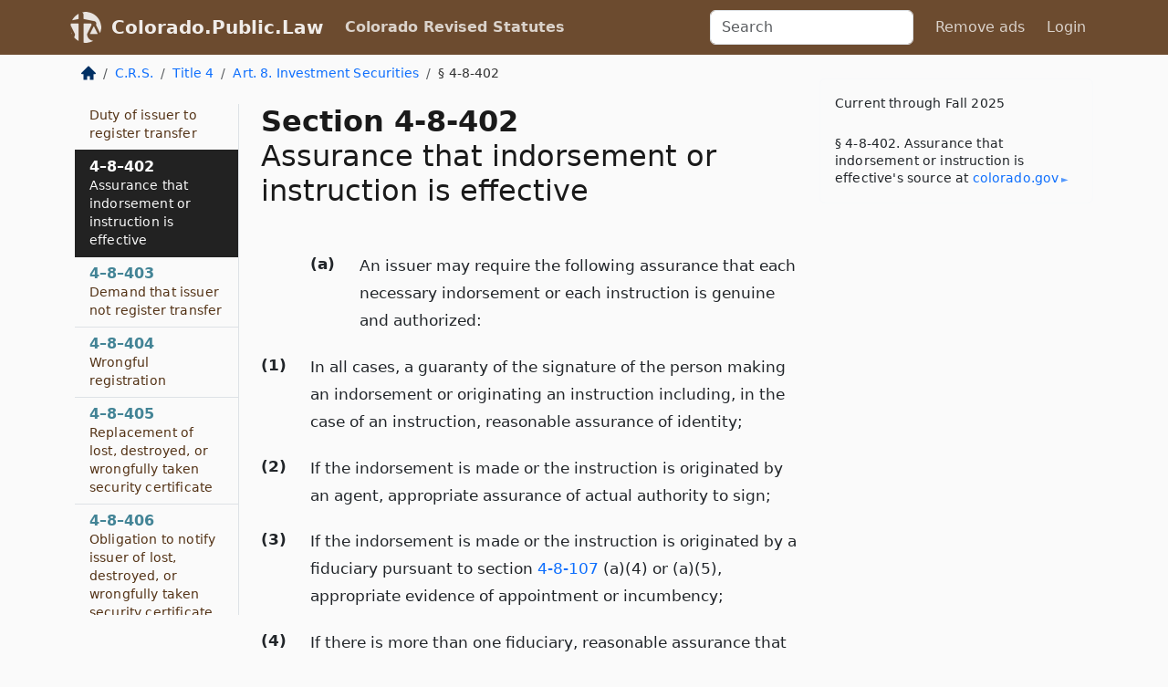

--- FILE ---
content_type: text/html; charset=utf-8
request_url: https://colorado.public.law/statutes/crs_4-8-402
body_size: 7492
content:
<!DOCTYPE html>
<html lang='en'>
<head>
<meta charset='utf-8'>
<meta content='width=device-width, initial-scale=1, shrink-to-fit=no' name='viewport'>
<meta content='ie=edge' http-equiv='x-ua-compatible'>
  <!-- Google tag (gtag.js) -->
  <script async src="https://www.googletagmanager.com/gtag/js?id=G-H4FE23NSBJ" crossorigin="anonymous"></script>
  <script>
    window.dataLayer = window.dataLayer || [];
    function gtag(){dataLayer.push(arguments);}
    gtag('js', new Date());

    gtag('config', 'G-H4FE23NSBJ');
  </script>

<!-- Metadata -->
<title>C.R.S. 4-8-402 – Assurance that indorsement or instruction is effective</title>
<meta content='An issuer may require the following assurance that each necessary indorsement or each instruction is genuine and authorized, In all cases, a…' name='description'>

<link rel="canonical" href="https://colorado.public.law/statutes/crs_4-8-402">

    <!-- Twitter Meta Tags -->
    <meta name="twitter:card"        content="summary">
    <meta name="twitter:site"        content="@law_is_code">
    <meta name="twitter:title"       content="C.R.S. 4-8-402 – Assurance that indorsement or instruction is effective">
    <meta name="twitter:description" content="An issuer may require the following assurance that each necessary indorsement or each instruction is genuine and authorized, In all cases, a…">

    <!-- Facebook Meta Tags -->
    <meta property="og:type"         content="article">
    <meta property="og:url"          content="https://colorado.public.law/statutes/crs_4-8-402">
    <meta property="og:title"        content="C.R.S. 4-8-402 – Assurance that indorsement or instruction is effective">
    <meta property="og:determiner"   content="the">
    <meta property="og:description"  content="An issuer may require the following assurance that each necessary indorsement or each instruction is genuine and authorized, In all cases, a…">

    <meta property="article:author"  content="Colorado General Assembly">

    <meta property="article:section" content="Uniform Commercial Code">

    <!-- Apple Meta Tags -->
    <meta property="og:site_name"     content="Colorado.Public.Law">

    <!-- LinkedIn Meta Tags -->
    <meta property="og:title"        content="C.R.S. 4-8-402 – Assurance that indorsement or instruction is effective" name="title">

        <!-- Jurisdiction Icon -->

        <meta name="twitter:image"       content="https://colorado.public.law/assets/jurisdiction/colorado-c954d87af14b523b19b292236af483242aa1ca9007e0b96080fd9afcd3928858.png">
        <meta name="twitter:image:alt"   content="Colorado icon">
        
        <link rel="apple-touch-icon"     href="https://colorado.public.law/assets/jurisdiction/256x256/colorado-178e7f7dd689fa81d78879372c59764dd65e7a08331c87f39f8232d2a004a913.png" sizes="256x256" >
        <meta property="og:image"        content="https://colorado.public.law/assets/jurisdiction/256x256/colorado-178e7f7dd689fa81d78879372c59764dd65e7a08331c87f39f8232d2a004a913.png">
        <meta property="og:image:type"   content="image/png">
        <meta property="og:image:width"  content="256">
        <meta property="og:image:height" content="256">
        <meta property="og:image:alt"    content="Colorado icon">

<!-- CSS -->
<link rel="stylesheet" href="/assets/themes/colorado-d7775ae8149dd17fee3a44d31e74980d7f66e90775b5ced26521cbba3158d593.css">
<!-- Favicons -->
<!-- Platform-independent .ico -->
<link rel="icon" type="image/x-icon" href="/assets/favicon/favicon-1971bb419bcff8b826acfc6d31b7bcdaa84e2b889fb346f139d81d504e21301c.ico">
<!-- Generic Favicon -->
<link rel="icon" type="image/png" href="/assets/favicon/favicon-196x196-1a89cdc4f55cce907983623a3705b278153a4a7c3f4e937224c2f68263cdf079.png" sizes="196x196">
<!-- Apple -->
<link rel="icon" type="image/png" href="/assets/favicon/apple-touch-icon-152x152-34df06b5e2e93efe4b77219bb2f7c625e82b95f0bdadc5b066ec667d56fd329d.png" sizes="196x196">
<!-- Microsoft favicons -->
<meta content='#FFFFFF' name='msapplication-TileColor'>
<meta content='https://oregon.public.law/assets/favicon/mstile-144x144-1ff51a60a42438151b0aa8d2b8ecdaa867d9af9ede744983626c8263eb9051c5.png' name='msapplication-TileImage'>
<meta content='https://oregon.public.law/assets/favicon/mstile-310x150-ae54f5e235f629e5bbc1b3787980a0a0c790ccaaf7e6153f46e35480b9460a78.png' name='msapplication-wide310x150logo'>
<meta content='https://oregon.public.law/assets/favicon/mstile-310x310-c954d87af14b523b19b292236af483242aa1ca9007e0b96080fd9afcd3928858.png' name='msapplication-square310x310logo'>

<!-- Structured Data -->


  <script type="text/javascript" 
          async="async" 
          data-noptimize="1" 
          data-cfasync="false" 
          src="//scripts.pubnation.com/tags/94287298-70cd-4370-b788-e4f2e9fa8c06.js">
  </script>

</head>



<body data-environment="production" data-parent-path="/statutes/crs_title_4_article_8" data-revision-ruby="2.2.29" data-revision-ts="2.1.14" data-sentry-dsn-javascript="https://bab07efcc3f7485259f5baf1f2b14d4b@o118555.ingest.us.sentry.io/4509024199901184" data-statute-number="4-8-402">

<!-- Logo and Navbar -->
<nav class='navbar navbar-expand-lg navbar-dark d-print-none' id='top-navbar'>
<div class='container'>
<a class='navbar-brand' href='https://colorado.public.law'>
<img alt="Public.Law logo" height="34" width="34" src="/assets/logo/logo-white-on-transparent-68px-8727330fcdef91e245320acd7eb218bf7c3fc280a9ac48873293e89c65f1557a.png">
</a>
<a class='navbar-brand' href='https://colorado.public.law'>
Colorado.Public.Law
</a>
<button aria-controls='navbarSupportedContent' aria-expanded='false' aria-label='Toggle navigation' class='navbar-toggler' data-bs-target='#navbarSupportedContent' data-bs-toggle='collapse' type='button'>
<span class='navbar-toggler-icon'></span>
</button>
<div class='collapse navbar-collapse' id='navbarSupportedContent'>
<ul class='navbar-nav me-auto'>
<li class='nav-item active'>
<a class='nav-link' href='/statutes'>Colorado Revised Statutes</a>
</li>
<!-- Hack to add the ORCP if this is the Oregon site -->
</ul>
<!-- Small search form -->
<form class="form-inline my-2 my-lg-0 me-2" action="/search" accept-charset="UTF-8" method="get"><input type="search" name="term" id="term" value="" class="form-control mr-sm-2" placeholder="Search" aria-label="Search">
</form>
<ul class='navbar-nav me-right'>
<li class="nav-item rounded ms-1 me-1"><a class="nav-link rounded ms-1 me-1" href="https://www.public.law/pricing">Remove ads</a></li>
<li class="nav-item"><a class="nav-link" href="/users/sign_in">Login</a></li>
</ul>
</div>
</div>
</nav>

<div class='container'>
<div class='row'>
<div class='col-sm-10 col-print-12'>
<div class='d-print-none mb-4'>
  <script type="application/ld+json">
{"@context":"https://schema.org","@type":"BreadcrumbList","itemListElement":[{"@type":"ListItem","position":1,"item":"https://colorado.public.law/","name":"\u003cimg alt=\"Home\" height=\"16\" width=\"16\" src=\"/assets/home-bdfd622f0da71bdae5658d6657246217fd7f910da9dce4be94da15f81e831120.svg\"\u003e"},{"@type":"ListItem","position":2,"item":"https://colorado.public.law/statutes","name":"C.R.S."},{"@type":"ListItem","position":3,"item":"https://colorado.public.law/statutes/crs_title_4","name":"Title 4"},{"@type":"ListItem","position":4,"item":"https://colorado.public.law/statutes/crs_title_4_article_8","name":"Art. 8. Investment Securities"},{"@type":"ListItem","position":5,"item":"https://colorado.public.law/statutes/crs_4-8-402","name":"§ 4-8-402"}]}
</script>

<nav aria-label="breadcrumb">
  <ol class="breadcrumb">
      <li class="breadcrumb-item">
        <a href="https://colorado.public.law/"><img alt="Home" height="16" width="16" src="/assets/home-bdfd622f0da71bdae5658d6657246217fd7f910da9dce4be94da15f81e831120.svg"></a>
      </li>
      <li class="breadcrumb-item">
        <a href="https://colorado.public.law/statutes">C.R.S.</a>
      </li>
      <li class="breadcrumb-item">
        <a href="https://colorado.public.law/statutes/crs_title_4">Title 4</a>
      </li>
      <li class="breadcrumb-item">
        <a href="https://colorado.public.law/statutes/crs_title_4_article_8">Art. 8. Investment Securities</a>
      </li>
    
      <li class="breadcrumb-item active" aria-current="page">
        § 4-8-402
      </li>
  </ol>
</nav> 

</div>


<div class='row'>
<div class='col-sm order-last'>
<article>
<div id='leaf-page-title'>
<h1 id='number_and_name'>
<span class='meta-name-and-number'>
<span class='d-none d-print-inline'>
C.R.S.
</span>
Section 4-8-402
</span>
<br>
<span id='name'>
Assurance that indorsement or instruction is effective
</span>
</h1>
</div>

<hr class='d-none d-print-block top'>
<div id='leaf-statute-body'>
<section class="level-1 non-meta outline"><h3>(a)</h3>An issuer may require the following assurance that each necessary indorsement or each instruction is genuine and authorized:</section>
<section class="level-0 non-meta outline"><h2>(1)</h2>In all cases, a guaranty of the signature of the person making an indorsement or originating an instruction including, in the case of an instruction, reasonable assurance of identity;</section>
<section class="level-0 non-meta outline"><h2>(2)</h2>If the indorsement is made or the instruction is originated by an agent, appropriate assurance of actual authority to sign;</section>
<section class="level-0 non-meta outline"><h2>(3)</h2>If the indorsement is made or the instruction is originated by a fiduciary pursuant to section <a href="crs_4-8-107">4-8-107</a> (a)(4) or (a)(5), appropriate evidence of appointment or incumbency;</section>
<section class="level-0 non-meta outline"><h2>(4)</h2>If there is more than one fiduciary, reasonable assurance that all who are required to sign have done so; <strong>and</strong></section>
<section class="level-0 non-meta outline"><h2>(5)</h2>If the indorsement is made or the instruction is originated by a person not covered by another provision of this subsection (a), assurance appropriate to the case corresponding as nearly as may be to the provisions of this subsection (a).</section>
<section class="level-1 non-meta outline"><h3>(b)</h3>An issuer may elect to require reasonable assurance beyond that specified in this section.</section>
<section class="level-1 non-meta outline"><h3>(c)</h3>In this section:</section>
<section class="level-0 non-meta outline"><h2>(1)</h2>&ldquo;Guaranty of the signature&rdquo; means a guaranty signed by or on behalf of a person reasonably believed by the issuer to be responsible. An issuer may adopt standards with respect to responsibility if they are not manifestly unreasonable.</section>
<section class="level-0 non-meta outline"><h2>(2)</h2>&ldquo;Appropriate evidence of appointment or incumbency&rdquo; means:</section>
<section class="level-3 non-meta outline"><h5>(i)</h5>In the case of a fiduciary appointed or qualified by a court, a certificate issued by or under the direction or supervision of the court or an officer thereof and dated within sixty days before the date of presentation for transfer; <strong>or</strong></section>
<section class="level-3 non-meta outline"><h5>(ii)</h5>In any other case, a copy of a document showing the appointment or a certificate issued by or on behalf of a person reasonably believed by an issuer to be responsible or, in the absence of that document or certificate, other evidence the issuer reasonably considers appropriate.</section>

<div class='d-print-none mt-5'>
<hr style='width: 33%; margin-left: 0;'>
<p class='small' style='line-height: 1.4em; letter-spacing: 0.01rem;'>
<cite>
<i>Source:</i>
<i>Section 4-8-402 — Assurance that indorsement or instruction is effective</i>,<code> <a id="footer-source-link" href="https://leg.colorado.gov/sites/default/files/images/olls/crs2024-title-04.pdf">https://leg.&shy;colorado.&shy;gov/sites/default/files/images/olls/crs2024-title-04.&shy;pdf</a></code> (accessed May 26, 2025).
</cite>
</p>
</div>

</div>
</article>
</div>
<div class='col-sm-3 order-first d-none d-md-block d-print-none'>
<main class='sticky-top'>
<div class='d-flex flex-column align-items-stretch'>
<div class='list-group list-group-flush scrollarea border-end' id='sibling-nav'>
<a class='list-group-item list-group-item-action' href='crs_4-8-101' id='n4-8-101'>4–8–101<br><span class='name'>Short title</span></a>
<a class='list-group-item list-group-item-action' href='crs_4-8-102' id='n4-8-102'>4–8–102<br><span class='name'>Definitions</span></a>
<a class='list-group-item list-group-item-action' href='crs_4-8-103' id='n4-8-103'>4–8–103<br><span class='name'>Rules for determining whether certain obligations and interests are securities or financial assets</span></a>
<a class='list-group-item list-group-item-action' href='crs_4-8-104' id='n4-8-104'>4–8–104<br><span class='name'>Acquisition of security or financial asset or interest therein</span></a>
<a class='list-group-item list-group-item-action' href='crs_4-8-105' id='n4-8-105'>4–8–105<br><span class='name'>Notice of adverse claim</span></a>
<a class='list-group-item list-group-item-action' href='crs_4-8-106' id='n4-8-106'>4–8–106<br><span class='name'>Control</span></a>
<a class='list-group-item list-group-item-action' href='crs_4-8-107' id='n4-8-107'>4–8–107<br><span class='name'>Whether indorsement, instruction, or entitlement order is effective</span></a>
<a class='list-group-item list-group-item-action' href='crs_4-8-108' id='n4-8-108'>4–8–108<br><span class='name'>Warranties in direct holding</span></a>
<a class='list-group-item list-group-item-action' href='crs_4-8-109' id='n4-8-109'>4–8–109<br><span class='name'>Warranties in indirect holding</span></a>
<a class='list-group-item list-group-item-action' href='crs_4-8-110' id='n4-8-110'>4–8–110<br><span class='name'>Applicability - choice of law</span></a>
<a class='list-group-item list-group-item-action' href='crs_4-8-111' id='n4-8-111'>4–8–111<br><span class='name'>Clearing corporation rules</span></a>
<a class='list-group-item list-group-item-action' href='crs_4-8-112' id='n4-8-112'>4–8–112<br><span class='name'>Creditor’s legal process</span></a>
<a class='list-group-item list-group-item-action' href='crs_4-8-113' id='n4-8-113'>4–8–113<br><span class='name'>Statute of frauds inapplicable</span></a>
<a class='list-group-item list-group-item-action' href='crs_4-8-114' id='n4-8-114'>4–8–114<br><span class='name'>Evidentiary rules concerning certificated securities</span></a>
<a class='list-group-item list-group-item-action' href='crs_4-8-115' id='n4-8-115'>4–8–115<br><span class='name'>Securities intermediary and others not liable to adverse claimant</span></a>
<a class='list-group-item list-group-item-action' href='crs_4-8-116' id='n4-8-116'>4–8–116<br><span class='name'>Securities intermediary as purchaser for value</span></a>
<a class='list-group-item list-group-item-action' href='crs_4-8-201' id='n4-8-201'>4–8–201<br><span class='name'>Issuer</span></a>
<a class='list-group-item list-group-item-action' href='crs_4-8-202' id='n4-8-202'>4–8–202<br><span class='name'>Issuer’s responsibility and defenses - notice of defect or defense</span></a>
<a class='list-group-item list-group-item-action' href='crs_4-8-203' id='n4-8-203'>4–8–203<br><span class='name'>Staleness as notice of defect or defense</span></a>
<a class='list-group-item list-group-item-action' href='crs_4-8-204' id='n4-8-204'>4–8–204<br><span class='name'>Effect of issuer’s restriction on transfer</span></a>
<a class='list-group-item list-group-item-action' href='crs_4-8-205' id='n4-8-205'>4–8–205<br><span class='name'>Effect of unauthorized signature on security certificate</span></a>
<a class='list-group-item list-group-item-action' href='crs_4-8-206' id='n4-8-206'>4–8–206<br><span class='name'>Completion or alteration of security certificate</span></a>
<a class='list-group-item list-group-item-action' href='crs_4-8-207' id='n4-8-207'>4–8–207<br><span class='name'>Rights and duties of issuer with respect to registered owners</span></a>
<a class='list-group-item list-group-item-action' href='crs_4-8-208' id='n4-8-208'>4–8–208<br><span class='name'>Effect of signature of authenticating trustee, registrar, or transfer agent</span></a>
<a class='list-group-item list-group-item-action' href='crs_4-8-209' id='n4-8-209'>4–8–209<br><span class='name'>Issuer’s lien</span></a>
<a class='list-group-item list-group-item-action' href='crs_4-8-210' id='n4-8-210'>4–8–210<br><span class='name'>Overissue</span></a>
<a class='list-group-item list-group-item-action' href='crs_4-8-301' id='n4-8-301'>4–8–301<br><span class='name'>Delivery</span></a>
<a class='list-group-item list-group-item-action' href='crs_4-8-302' id='n4-8-302'>4–8–302<br><span class='name'>Rights of purchaser</span></a>
<a class='list-group-item list-group-item-action' href='crs_4-8-303' id='n4-8-303'>4–8–303<br><span class='name'>Protected purchaser</span></a>
<a class='list-group-item list-group-item-action' href='crs_4-8-304' id='n4-8-304'>4–8–304<br><span class='name'>Indorsement</span></a>
<a class='list-group-item list-group-item-action' href='crs_4-8-305' id='n4-8-305'>4–8–305<br><span class='name'>Instruction</span></a>
<a class='list-group-item list-group-item-action' href='crs_4-8-306' id='n4-8-306'>4–8–306<br><span class='name'>Effect of guaranteeing signature, indorsement, or instruction</span></a>
<a class='list-group-item list-group-item-action' href='crs_4-8-307' id='n4-8-307'>4–8–307<br><span class='name'>Purchaser’s right to requisites for registration of transfer</span></a>
<a class='list-group-item list-group-item-action' href='crs_4-8-401' id='n4-8-401'>4–8–401<br><span class='name'>Duty of issuer to register transfer</span></a>
<a class='list-group-item list-group-item-action' href='crs_4-8-402' id='n4-8-402'>4–8–402<br><span class='name'>Assurance that indorsement or instruction is effective</span></a>
<a class='list-group-item list-group-item-action' href='crs_4-8-403' id='n4-8-403'>4–8–403<br><span class='name'>Demand that issuer not register transfer</span></a>
<a class='list-group-item list-group-item-action' href='crs_4-8-404' id='n4-8-404'>4–8–404<br><span class='name'>Wrongful registration</span></a>
<a class='list-group-item list-group-item-action' href='crs_4-8-405' id='n4-8-405'>4–8–405<br><span class='name'>Replacement of lost, destroyed, or wrongfully taken security certificate</span></a>
<a class='list-group-item list-group-item-action' href='crs_4-8-406' id='n4-8-406'>4–8–406<br><span class='name'>Obligation to notify issuer of lost, destroyed, or wrongfully taken security certificate</span></a>
<a class='list-group-item list-group-item-action' href='crs_4-8-407' id='n4-8-407'>4–8–407<br><span class='name'>Authenticating trustee, transfer agent, and registrar</span></a>
<a class='list-group-item list-group-item-action' href='crs_4-8-501' id='n4-8-501'>4–8–501<br><span class='name'>Securities account - acquisition of security entitlement from securities intermediary</span></a>
<a class='list-group-item list-group-item-action' href='crs_4-8-502' id='n4-8-502'>4–8–502<br><span class='name'>Assertion of adverse claim against entitlement holder</span></a>
<a class='list-group-item list-group-item-action' href='crs_4-8-503' id='n4-8-503'>4–8–503<br><span class='name'>Property interest of entitlement holder in financial asset held by securities intermediary</span></a>
<a class='list-group-item list-group-item-action' href='crs_4-8-504' id='n4-8-504'>4–8–504<br><span class='name'>Duty of securities intermediary to maintain financial asset</span></a>
<a class='list-group-item list-group-item-action' href='crs_4-8-505' id='n4-8-505'>4–8–505<br><span class='name'>Duty of securities intermediary with respect to payments and distributions</span></a>
<a class='list-group-item list-group-item-action' href='crs_4-8-506' id='n4-8-506'>4–8–506<br><span class='name'>Duty of securities intermediary to exercise rights as directed by entitlement holder</span></a>
<a class='list-group-item list-group-item-action' href='crs_4-8-507' id='n4-8-507'>4–8–507<br><span class='name'>Duty of securities intermediary to comply with entitlement order</span></a>
<a class='list-group-item list-group-item-action' href='crs_4-8-508' id='n4-8-508'>4–8–508<br><span class='name'>Duty of securities intermediary to change entitlement holder’s position to other form of security holding</span></a>
<a class='list-group-item list-group-item-action' href='crs_4-8-509' id='n4-8-509'>4–8–509<br><span class='name'>Specification of duties of securities intermediary by other statute or regulation - manner of performance of duties of securities intermediary and exercise of rights of entitlement holder</span></a>
<a class='list-group-item list-group-item-action' href='crs_4-8-510' id='n4-8-510'>4–8–510<br><span class='name'>Rights of purchaser of security entitlement from entitlement holder</span></a>
<a class='list-group-item list-group-item-action' href='crs_4-8-511' id='n4-8-511'>4–8–511<br><span class='name'>Priority among security interests and entitlement holders</span></a>
<a class='list-group-item list-group-item-action' href='crs_4-8-601' id='n4-8-601'>4–8–601<br><span class='name'>Effective date</span></a>
<a class='list-group-item list-group-item-action' href='crs_4-8-602' id='n4-8-602'>4–8–602<br><span class='name'>Repeals</span></a>
<a class='list-group-item list-group-item-action' href='crs_4-8-603' id='n4-8-603'>4–8–603<br><span class='name'>Saving clause</span></a>

</div>
</div>
</main>
</div>

</div>

</div>
<div class='col-sm-2 d-print-none d-none d-lg-block'>
<!-- Right Side Bar -->
<div class='card border-light mb-1 mt-3'>
<div class='card-body'>
<p class='mb-1 card-text small' style='line-height: 1.5em; letter-spacing: 0.01rem'>
Current through Fall 2025
</p>
<p class='card-text mt-4 small' style='line-height: 1.4em; letter-spacing: 0.01rem'>
<cite>
§ 4-8-402. Assurance that indorsement or instruction is effective's source at
<a class="source-link external" href="https://leg.colorado.gov/sites/default/files/images/olls/crs2024-title-04.pdf">colorado​.gov</a>
</cite>
</p>
</div>
</div>






</div>
</div>
<hr class='bottom'>
<footer>
<div class='d-print-none'>
<div class='row'>
<div class='col-sm-3' id='stay-connected'>
<h2>Stay Connected</h2>
<p>
Join thousands of people who receive monthly site updates.
</p>
<p>
<a class='btn btn-primary' href='https://eepurl.com/dqx2dj' id='temp-subscribe' role='button'>Subscribe</a>
</p>
<p id='social-icons'>
<a href="https://www.instagram.com/law.is.code/"><img alt="Instagram" loading="lazy" decoding="async" height="50" width="50" src="/assets/social/instagram-logo-840401f66d7e41fb9696f8e077c49b550e669a1a613e2612a7ba18aa2c53776d.svg"></a>
<a href="https://www.facebook.com/PublicDotLaw"><img alt="Facebook" loading="lazy" decoding="async" height="50" width="50" src="/assets/social/facebook-logo-button-a44d2115afa1417c74235fd98657a42b6602af1b47332364fa6627a80e5a61ff.svg"></a>
<a href="https://twitter.com/law_is_code"><img alt="Twitter" loading="lazy" decoding="async" height="50" width="50" src="/assets/social/twitter-logo-button-39f7c16ed398ca50006cd9a20dc33da44f7110bc26dbe7ec8980cbd9fc44cdc6.svg"></a>
<a href="https://github.com/public-law/"><img alt="Our GitHub Page" loading="lazy" decoding="async" height="50" width="50" src="/assets/social/github-logo-b4302181192a1d29bb4b020699926827cea1717d423541ad0ec8b318cda6ff97.svg"></a>
</p>
</div>
<div class='col-sm-4'>
<h2>Get Legal Help</h2>
<p class='mb-4'>
The <a class="external" href="https://www.cobar.org/">Colorado Bar Association</a> runs a service for finding
an attorney in good standing. Initial consultations
are usually free or discounted: <a class="external" href="https://www.cobar.org/For-the-Public/Find-a-Lawyer">Find a Licensed Lawyer</a>
</p>
<h2>Committed to Public Service</h2>
<p>
We will always provide free access to the current law. In addition,
<a href='https://blog.public.law/automatic-upgrade-for-non-profit-educational-and-govt-users/'>we provide special support</a>
for non-profit, educational, and government users. Through social
entre­pre­neurship, we’re lowering the cost of legal services and
increasing citizen access.
</p>
</div>
<div class='col-sm-5'>
<nav>
<h2>Navigate</h2>
<div class='row'>
<div class='col-sm-4'>
<ul class='compact'>
<li class='mb-2'><a href="https://www.public.law/legal-help-services">Find a Lawyer</a></li>
<li class='mb-2'><a href="https://blog.public.law">Blog</a></li>
<li class='mb-2'><a href="https://www.public.law/about-us">About Us</a></li>
<li class='mb-2'><a href="https://www.public.law/api-info">API</a></li>
<li class='mb-2'><a href="https://www.public.law/contact-us">Contact Us</a></li>
<li class='mb-2'><a href="https://www.public.law/blog">Reports</a></li>
<li class='mb-2'><a href="https://www.public.law/sources">Secondary Sources</a></li>
<li class='mb-2'><a href="https://www.public.law/privacy-policy">Privacy Policy</a></li>
</ul>
</div>
<div class='col-sm-8'>
<table class='table table-sm table-borderless table-light'>
<tbody>
<tr>
<th>California:</th>
<td><a href="https://california.public.law/codes">Codes</a></td>
</tr>
<tr>
<th>Colorado:</th>
<td><a href="https://colorado.public.law/statutes">C.R.S.</a></td>
</tr>
<tr>
<th>Florida:</th>
<td><a href="https://florida.public.law/statutes">Statutes</a></td>
</tr>
<tr>
<th>Nevada:</th>
<td><a href="https://nevada.public.law/statutes">NRS</a></td>
</tr>
<tr>
<th>New York:</th>
<td><a href="https://newyork.public.law/laws">Laws</a></td>
</tr>
<tr>
<th>Oregon:</th>
<td><a href="https://oregon.public.law/rules">OAR</a>, <a href="https://oregon.public.law/statutes">ORS</a></td>
</tr>
<tr>
<th>Texas:</th>
<td><a href="https://texas.public.law/statutes">Statutes</a></td>
</tr>
<tr>
<th>World:</th>
<td><a href="https://www.public.law/world/rome_statute">Rome Statute</a>, <a href="https://www.public.law/dictionary">International Dictionary</a></td>
</tr>
</tbody>
</table>
</div>
</div>
</nav>
</div>
</div>

</div>
<div class='d-none d-print-block'>
<p class='small'>
<i>Location:</i>
<code>https://colorado.public.law/statutes/crs_4-8-402</code>
</p>
<p class='small'>
<i>Original Source:</i>
<i>Section 4-8-402 — Assurance that indorsement or instruction is effective</i>,
<code>https://leg.&shy;colorado.&shy;gov/sites/default/files/images/olls/crs2024-title-04.&shy;pdf</code>
(last ac&shy;cessed May 10, 2025).
</p>

</div>
</footer>

<!-- Modal -->
<div class="modal fade" id="intentionallyBlankModal" tabindex="-1" aria-labelledby="intentionallyBlankModalLabel" aria-hidden="true">
    <div class="modal-dialog modal-dialog-centered">
      <div class="modal-content">
        <div class="modal-header">
          <h5 class="modal-title" id="intentionallyBlankModalLabel">Blank Outline Levels</h5>
          <button type="button" class="close" data-bs-dismiss="modal" aria-label="Close">
            <span aria-hidden="true">&times;</span>
          </button>
        </div>
        <div class="modal-body">
          <p>
          The legislature occasionally skips outline levels.
          For example:
          </p>

<pre>(3) A person may apply [...]
(4)(a) A person petitioning for relief [...]</pre>

          <p>
            In this example, <strong>(3)</strong>, <strong>(4)</strong>,
            and <strong>(4)(a)</strong> are all outline levels, but 
            <strong>(4)</strong> was
            omitted by its authors. It's only implied. This presents an
            interesting challenge when laying out the text. We've
            decided to display a blank section with this note, in order
            to aide readability.
          </p>

          <div class="alert alert-info" role="alert">
            <strong>Trust but verify.</strong>
              <cite>
                <a class="source-link external" href="https://leg.colorado.gov/sites/default/files/images/olls/crs2024-title-04.pdf">Here is the original source for section 4-8-402</a>
              </cite>
          </div>

          <p>
            Do you have an opinion about this solution?
            <a href="https://www.public.law/contact-us">Drop us a line.</a>
          </p>
        </div>
        <div class="modal-footer">
          <button type="button" class="btn btn-primary" data-bs-dismiss="modal">Close</button>
        </div>
      </div>
    </div>
  </div>

</div>
    <script src="https://js.sentry-cdn.com/bab07efcc3f7485259f5baf1f2b14d4b.min.js" crossorigin="anonymous"></script>

<script src="/assets/application-8807a6c505c369ecf132761755ed2343e2aa03aad8dedd9e32a7ca33c042fd94.js" type="module"></script>
<div aria-hidden='true' aria-labelledby='currencyModalTitle' class='modal fade' id='currencyModal' role='dialog' tabindex='-1'>
<div class='modal-dialog modal-lg' role='document'>
<div class='modal-content'>
<div class='modal-header'>
<h5 class='modal-title' id='currencyModalTitle'>C.R.S. Timeline</h5>
<button aria-label='Close' class='btn-close' data-bs-dismiss='modal' type='button'></button>
</div>
<div class='modal-body text-start'>
<p>
This online publication of the C.R.S. is up to date through
Fall 2025.
</p>
<p>
Here's how the legislature
<a class="external" href="https://leg.colorado.gov/colorado-revised-statutes">describes the process</a>
</p>
<div class='alert alert-primary'>
<p>
  The Colorado Revised Statutes are published annually. Each edition incorporates all laws
  enacted by the General Assembly through the legislative session referenced in the edition.
</p>
<p>
  The 2023 Edition includes all laws enacted through the Fall of 2024,
  including special sessions.
</p>
<p>
  The 2025 Edition will be available online in early 2025.
</p>

</div>
</div>
<div class='modal-footer'>
<button class='btn btn-primary' data-bs-dismiss='modal' type='button'>Close</button>
</div>
</div>
</div>
</div>

</body>

</html>
